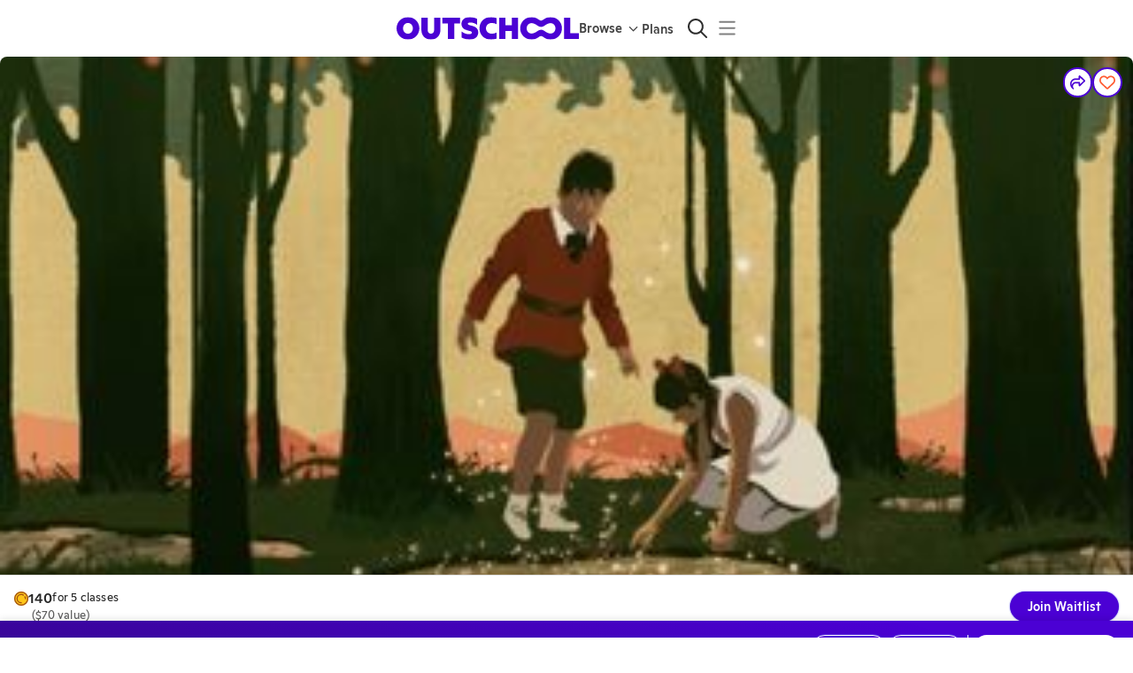

--- FILE ---
content_type: text/css
request_url: https://static2.outschool.com/master/main/public/css/9329.d1d287a8a26e1182d13c.css
body_size: 816
content:
/* Ginto Normal */
* {
  /* prevent browsers from automatically swapping out text with alternative glyphs */
  font-variant-ligatures: none;
}

@font-face {
  font-family: "Ginto Normal";
  src: url("https://static2.outschool.com/master/main/public/ABCGintoNormal-Regular.aa237e1d3d2688e2b69b26410a378883.woff") format("woff"),
    url("https://static2.outschool.com/master/main/public/ABCGintoNormal-Regular.4d78fae649d861caef4677e65cdaaa45.woff2") format("woff2");
  font-style: normal;
  font-weight: normal;
  font-display: swap;
}

@font-face {
  font-family: "Ginto Normal";
  src: url("https://static2.outschool.com/master/main/public/ABCGintoNormal-Medium.04f53e5f6b0d3212b8cd2d4077c819bf.woff") format("woff"),
    url("https://static2.outschool.com/master/main/public/ABCGintoNormal-Medium.09ca8c5bc5910a6ee4702a7c789922d7.woff2") format("woff2");
  font-style: normal;
  font-weight: 500;
  font-display: swap;
}

@font-face {
  font-family: "Ginto Normal";
  src: url("https://static2.outschool.com/master/main/public/ABCGintoNormal-Bold.797ea7893b8a19e9868eb7d6f3211a0f.woff") format("woff"),
    url("https://static2.outschool.com/master/main/public/ABCGintoNormal-Bold.fb1ac636367fdd1199ec09869f81213f.woff2") format("woff2");
  font-style: normal;
  font-weight: bold;
  font-display: swap;
}

@font-face {
  font-family: "Ginto Normal";
  src: url("https://static2.outschool.com/master/main/public/ABCGintoNormal-RegularItalic.76334dc585a6c92908afa8530933b6ad.woff")
      format("woff"),
    url("https://static2.outschool.com/master/main/public/ABCGintoNormal-RegularItalic.4a73ea167e5b0ab5d3a27d7aefcf3620.woff2")
      format("woff2");
  font-style: italic;
  font-weight: normal;
  font-display: swap;
}

@font-face {
  font-family: "Ginto Normal";
  src: url("https://static2.outschool.com/master/main/public/ABCGintoNormal-MediumItalic.f772e3e51952590ba2cad7c3cb344257.woff")
      format("woff"),
    url("https://static2.outschool.com/master/main/public/ABCGintoNormal-MediumItalic.b45fb240cc8d34ded4653a89e34dcf4c.woff2")
      format("woff2");
  font-style: italic;
  font-weight: 500;
  font-display: swap;
}

@font-face {
  font-family: "Ginto Normal";
  src: url("https://static2.outschool.com/master/main/public/ABCGintoNormal-BoldItalic.d069f56452ea2fcd7866202ef70a9cda.woff")
      format("woff"),
    url("https://static2.outschool.com/master/main/public/ABCGintoNormal-BoldItalic.4b99d9534efbba180fcab5bedcc99c85.woff2")
      format("woff2");
  font-style: italic;
  font-weight: bold;
  font-display: swap;
}

/* Ginto Nord */

@font-face {
  font-family: "Ginto Nord";
  src: url("https://static2.outschool.com/master/main/public/ABCGintoNord-Regular.0a02c10eca33865c7540d9e11f6ae5d9.woff") format("woff"),
    url("https://static2.outschool.com/master/main/public/ABCGintoNord-Regular.b6f2d4b153c4412315c6bea2f478afb4.woff2") format("woff2");
  font-style: normal;
  font-weight: normal;
  font-display: swap;
}

@font-face {
  font-family: "Ginto Nord";
  src: url("https://static2.outschool.com/master/main/public/ABCGintoNord-Medium.0b5d8d441a90109649f05c5a87d36ee6.woff") format("woff"),
    url("https://static2.outschool.com/master/main/public/ABCGintoNord-Medium.e18f4ba9cb53c9bf1725b23310719630.woff2") format("woff2");
  font-style: normal;
  font-weight: medium;
  font-display: swap;
}

@font-face {
  font-family: "Ginto Nord";
  src: url("https://static2.outschool.com/master/main/public/ABCGintoNord-Bold.5dd7ea87a1c9b95c3c7599ed886da950.woff") format("woff"),
    url("https://static2.outschool.com/master/main/public/ABCGintoNord-Bold.4c849085fb75718fa714f599b2c14a53.woff2") format("woff2");
  font-style: normal;
  font-weight: bold;
  font-display: swap;
}

@font-face {
  font-family: "Ginto Nord";
  src: url("https://static2.outschool.com/master/main/public/ABCGintoNord-RegularItalic.ad5cfb225ed6f169c66e6f61ad5bfaa0.woff")
      format("woff"),
    url("https://static2.outschool.com/master/main/public/ABCGintoNord-RegularItalic.7f5596a432c19bff09debb365afec1c2.woff2") format("woff2");
  font-style: italic;
  font-weight: normal;
  font-display: swap;
}

@font-face {
  font-family: "Ginto Nord";
  src: url("https://static2.outschool.com/master/main/public/ABCGintoNord-MediumItalic.c71a11890c5047b222ac295edcf689dd.woff") format("woff"),
    url("https://static2.outschool.com/master/main/public/ABCGintoNord-MediumItalic.2506ae24c138e89aba282cb9a5ab9d68.woff2") format("woff2");
  font-style: italic;
  font-weight: medium;
  font-display: swap;
}

@font-face {
  font-family: "Ginto Nord";
  src: url("https://static2.outschool.com/master/main/public/ABCGintoNord-BoldItalic.a4d9c393c62dcc6a9ecbba34ca4caef5.woff") format("woff"),
    url("https://static2.outschool.com/master/main/public/ABCGintoNord-BoldItalic.beaa997c159cef141570314b4ba54561.woff2") format("woff2");
  font-style: italic;
  font-weight: bold;
  font-display: swap;
}

